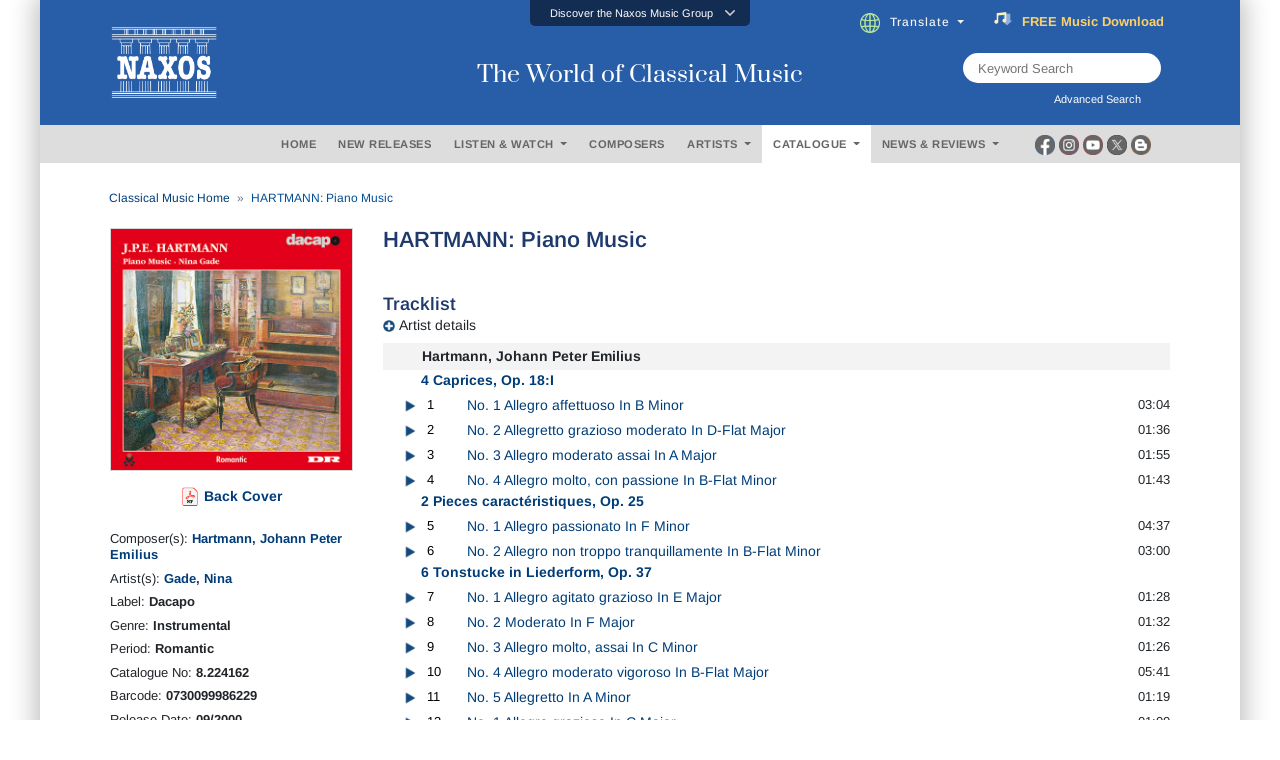

--- FILE ---
content_type: text/html; charset=utf-8
request_url: https://www.naxos.com/js/p-1bbd5478.system.js
body_size: 1038
content:



<!DOCTYPE html>
<html>
<head>
    <meta name="viewport" content="width=device-width" />
    <title>Naxos - Error page</title>
    <link href="/content/semanticui?v=ar262rbykKFdZfUWub46wcx4YEWmyi6trdREa_KjmXI1" rel="stylesheet"/>

</head>
<body>
    <div style="padding-top:20px;">
        <table class="ui very basic table">
            <tbody>
                <tr>
                    <td class="center aligned">
                        <img src="/img/404.jpg" style="width:100%; max-width:240px;" />
                    </td>
                    <td class="top aligned" style="padding-top:50px;">
                        <div style="font-size:22px; font-weight:bold;">
                            Oops! Something  went wrong!
                        </div>
                        <div style="font-size:16px; padding-top:20px;">
                            The application has encountered an unhandled error.
                        </div>
                        <div style="font-size:16px;">
                            Our technical staff have been automatically notified and will be looking into this with the utmost urgency.
                        </div>
                    </td>
                </tr>
            </tbody>
        </table>
    </div>
    <div style="font-size:10px; padding-top:20px;" align="center">
        &copy; 2026 Naxos.com
    </div>
    <script src="/bundles/jquery?v=2u0aRenDpYxArEyILB59ETSCA2cfQkSMlxb6jbMBqf81"></script>

    <script src="/bundles/semanticui?v=dnNwGXuB8NWxRZS8eHHJn_WbHVwoFlEZznwhZ2-dpds1"></script>

</body>
</html>
